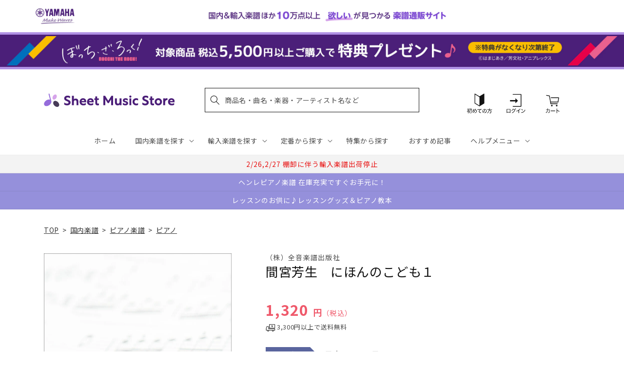

--- FILE ---
content_type: application/javascript; charset=utf-8
request_url: https://recommendations.loopclub.io/v2/storefront/template/?product_id=6895834267699&theme_id=124802433075&page=sheetmusic.jp.yamaha.com%2Fproducts%2F4511005007094&r_type=product&r_id=6895834267699&page_type=product_page&currency=JPY&shop=yamahasms.myshopify.com&user_id=1769137475-45f423e7-7c33-4bc9-a598-75b381377a9a&locale=ja&screen=desktop&qs=%7B%7D&client_id=76373c1b-4bf9-487d-ba6f-30ba9ef6087a&cbt=true&cbs=true&market=2150793267&callback=jsonp_callback_13789
body_size: 7927
content:
jsonp_callback_13789({"visit_id":"1769137480-ecb7ba53-f034-4c58-bb0d-4770b707ed97","widgets":[{"id":218812,"page_id":129788,"widget_serve_id":"830da17d-d6f9-48fa-9365-9d06d31cefe8","type":"similar_products","max_content":20,"min_content":1,"enabled":true,"location":"shopify-section-product-recommendations","title":"この商品に関連する商品","css":"/* ここから、追加CSS */li.rktheme-carousel-slide.glide__slide{    text-size-adjust: 100%;    -webkit-text-size-adjust: 100%;}.rktheme-carousel-arrows button {    display: block !important;}.rktheme-product-title {    margin-top: 0.5rem;    margin-bottom: 1.3rem;    font-weight: 400;    width: 100%;}a.rktheme-product-title {    text-decoration: none;    overflow: hidden;    display: -webkit-box;    -webkit-box-orient: vertical;    -webkit-line-clamp: 3;}a:hover.rktheme-product-title {    text-decoration: none;}a:hover.rktheme-bundle-product-title {    text-decoration: none;   opacity: 0.6 ;}.rktheme-product-price-wrap {    margin-bottom: 10px;    font-weight: 500;    width: 100%;    white-space: nowrap;}.rktheme-product-details {  position: relative;}.rktheme-product-title:after {  content: \"\";  position: absolute;  top: 0;  right: 0;  bottom: 0;  left: 0;  width: 100%;  height: 100%;  z-index: 1;}.rktheme-bundle-add-to-cart {    width: 100%;    color: #fff;    border: none;    border-radius: 0;     padding: 0.25em 3.0em!important;    font-weight: 400;    font-size: 0.95em!important;    line-height: 2.5em!important;    transition: opacity .15s ease-in-out;    opacity: 0.96;}.rktheme-bundle-product-title[data-current-product=true] {    font-weight: 400;    color: #121212;    text-decoration: none;    pointer-events: none;}.rktheme-bundle-product-title {    width: auto;    text-decoration: none;    background-color: transparent;    color: #121212;    -ms-flex-negative: 0;    flex-shrink: 0;    max-width: 720px;    white-space: nowrap;    text-overflow: ellipsis;    overflow: hidden;    line-height: 1.4!important;}.rktheme-bundle-total-price-amounts {    font-weight: 400;    font-size: 1.7rem;}.rktheme-bundle-total-price-info {    margin-bottom: 10px;}/* ここまで、追加CSS */[data-rk-widget-id='218812'] .rktheme-addtocart-select-arrow::after {    border-top-color: #fff;  }  [data-rk-widget-id='218812'] .rktheme-bundle-add-to-cart {    background-color: var(--add-cart-button-color);    color: #fff;  }  [data-rk-widget-id='218812'] .rktheme-bundle-add-to-cart:hover {    background-color: var(--add-cart-button-color);  }  [data-rk-widget-id='218812'] .rktheme-bundle-total-price-amounts {    color: #121212;  }  [data-rk-widget-id='218812'] .rktheme-bundle-product-item-prices {    color: #121212;  }  [data-rk-widget-id='218812'] .rktheme-widget-title {    font-size: 24px;  }  [data-rk-widget-id='218812'] .rktheme-bundle-title {    font-size: 24px;  }        [data-rk-widget-id='218812'] .rktheme-product-image {    object-fit: contain;  }          [data-rk-widget-id='218812'] .rktheme-widget-title {    text-align:left;  }                  [data-rk-widget-id='218812'] .rktheme-widget-container[data-ui-mode=desktop] .rktheme-bundle-image,  [data-rk-widget-id='218812'] .rktheme-widget-container[data-ui-mode=mobile] .rktheme-bundle-image {    position: absolute;    top: 0;    left: 0;    right: 0;    bottom: 0;    height: 100%;    width: 100%;    max-height: unset;            object-fit: contain      }        /* 課題3 追加CSS */  .glide__slide {    border: 1px solid #eee;    padding: 1rem 1rem 1.2rem;  }  .rktheme-product-image-wrap {    margin: 0 2rem 1rem;  }  .rktheme-carousel-arrow {    cursor: pointer;    width: 3.2rem !important;    height: 5.4rem !important;    padding: 0 !important;    display: grid;    place-items: center;    top: 45% !important;    transform: translateY(-50%);  }  .rktheme-carousel-arrow svg {    width: 1rem !important;    height: 1rem !important;  }  .rktheme-carousel-arrow.glide__arrow--left[data-style=rectangle] {    border-radius: 0 5px 5px 0;  }  .rktheme-carousel-arrow.glide__arrow--right[data-style=rectangle] {    border-radius: 5px 0 0 5px;  }  .rktheme-product-image-wrap {    padding-top: 120% !important;  }  .rktheme-product-title {    margin-bottom: 4px;  }  .rktheme-product-card:hover .rktheme-product-image--primary {    opacity: 0.7 ;  }  .rktheme-product-image-wrap:hover .rktheme-product-image--primary {    opacity: 0.7 ;  }  .rktheme-product-vendor {    letter-spacing: 0.03em;  }@media screen and (max-width: 749px) {  h3.rktheme-widget-title {    font-size: 20px !important;}  .rktheme-carousel-arrow {    display: none !important;    font-size: 15px;  }  .rktheme-product-card:hover .rktheme-product-image--primary{    opacity: 1;  }  .rktheme-product-image-wrap:hover .rktheme-product-image--primary {    opacity: 1;  }  a:hover.rktheme-product-title{    opacity: 1;  }  a:hover.rktheme-product-title {    text-decoration: none;  }  a:hover.rktheme-bundle-product-title {    text-decoration: none;  }  .rktheme-product-card:hover .rktheme-product-image--primary {    transform: none;  }  .rktheme-product-image-wrap[data-hover-mode=zoom]:hover .rktheme-product-image--primary {    transform: none;  }    .glide__slide {    border: 1px solid #eee;    padding: 1rem;  }}","layout":"carousel","cart_button_text":"Add to Cart","page_type":"product_page","desktop_per_view":4,"mobile_per_view":2,"carousel_control":"arrow","position_enabled":true,"position":2,"enable_cart_button":false,"cart_button_template":null,"extra":{},"enable_popup":false,"popup_config":{},"show_discount_label":false,"allow_out_of_stock":true,"tablet_per_view":3,"discount_config":{"enabled":null,"type":null,"value":null,"widget_message":null,"cart_message":null,"version":1,"apply_discount_only_to_rec":false},"cart_properties":{},"template":"<section class='rktheme-widget-container' data-layout='carousel'>    <h3 class='rktheme-widget-title'><span>この商品に関連する商品</span></h3>    <div class='rktheme-carousel-wrap'>      <div class='rktheme-carousel-container glide'>        <div class=\"rktheme-carousel-track glide__track\" data-glide-el=\"track\">          <ul class=\"rktheme-carousel-slides glide__slides\">                                                                                                                <li class='rktheme-carousel-slide glide__slide'>                  <div class='rktheme-product-card rktheme-grid-product' data-rk-product-id='7303929430067'>                    <a href='/products/4533248070475' class='rktheme-product-image-wrap' data-rk-track-type='clicked' data-rk-track-prevent-default='true'>                        <img class='rktheme-product-image  rktheme-product-image--primary' loading=\"lazy\" data-sizes=\"auto\" src=\"https://cdn.shopify.com/s/files/1/0553/1566/0851/files/4533248070475_984c2f7d-730b-402d-b7b1-64e36a1fde8d_600x.jpg?v=1737363550\" data-src=\"https://cdn.shopify.com/s/files/1/0553/1566/0851/files/4533248070475_984c2f7d-730b-402d-b7b1-64e36a1fde8d_600x.jpg?v=1737363550\" data-srcset=\"https://cdn.shopify.com/s/files/1/0553/1566/0851/files/4533248070475_984c2f7d-730b-402d-b7b1-64e36a1fde8d_180x.jpg?v=1737363550 180w 264h, https://cdn.shopify.com/s/files/1/0553/1566/0851/files/4533248070475_984c2f7d-730b-402d-b7b1-64e36a1fde8d.jpg?v=1737363550 340w 500h\" alt='ＬＰＳ５５３　ピアノソロ　ＢＬＵＥ　ＢＩＲＤ／浜崎あゆみ' />                      <div class='rktheme-discount-label' data-compare-price=\"None\" data-price=\"550.0\" data-label=\"{percent} off\"></div>                      <div class='rktheme-added-to-cart-tooltip'>Added to cart!</div>                    </a>                    <div class='rktheme-product-details'>                      <a class='rktheme-product-title' href='/products/4533248070475' data-rk-track-type='clicked' data-rk-track-prevent-default='true'>                          ＬＰＳ５５３　ピアノソロ　ＢＬＵＥ　ＢＩＲＤ／浜崎あゆみ                      </a>                        <div class='rktheme-product-vendor rktheme-product-vendor--above-title'>（株）フェアリーオンデマンド</div>                        <div class='rktheme-product-vendor rktheme-product-vendor--below-title'>（株）フェアリーオンデマンド</div>                      <div class='rktheme-product-price-wrap' data-compare-price='False'>                          <span class='rktheme-product-price rktheme-product-price--original'>                            <span class='money'>550 円（税込）</span>                          </span>                      </div>                      <div class='rktheme-addtocart-container'>                          <button type='button' class='rktheme-addtocart-button' data-rk-variant-id='42344088895539'>カートに入れる</button>                      </div>                    </div>                  </div>              </li>                                                                                                                <li class='rktheme-carousel-slide glide__slide'>                  <div class='rktheme-product-card rktheme-grid-product' data-rk-product-id='6894946779187'>                    <a href='/products/4524518008618' class='rktheme-product-image-wrap' data-rk-track-type='clicked' data-rk-track-prevent-default='true'>                        <img class='rktheme-product-image  rktheme-product-image--primary' loading=\"lazy\" data-sizes=\"auto\" src=\"https://cdn.shopify.com/s/files/1/0553/1566/0851/products/4524518008618_600x.jpg?v=1677581647\" data-src=\"https://cdn.shopify.com/s/files/1/0553/1566/0851/products/4524518008618_600x.jpg?v=1677581647\" data-srcset=\"https://cdn.shopify.com/s/files/1/0553/1566/0851/products/4524518008618_180x.jpg?v=1677581647 180w 241h, https://cdn.shopify.com/s/files/1/0553/1566/0851/products/4524518008618.jpg?v=1677581647 261w 350h\" alt='クーラウ・ピアノ　ソナタ曲集　１' />                      <div class='rktheme-discount-label' data-compare-price=\"None\" data-price=\"3300.0\" data-label=\"{percent} off\"></div>                      <div class='rktheme-added-to-cart-tooltip'>Added to cart!</div>                    </a>                    <div class='rktheme-product-details'>                      <a class='rktheme-product-title' href='/products/4524518008618' data-rk-track-type='clicked' data-rk-track-prevent-default='true'>                          クーラウ・ピアノ　ソナタ曲集　１                      </a>                        <div class='rktheme-product-vendor rktheme-product-vendor--above-title'>ハンナ（ショパン）</div>                        <div class='rktheme-product-vendor rktheme-product-vendor--below-title'>ハンナ（ショパン）</div>                      <div class='rktheme-product-price-wrap' data-compare-price='False'>                          <span class='rktheme-product-price rktheme-product-price--original'>                            <span class='money'>3,300 円（税込）</span>                          </span>                      </div>                      <div class='rktheme-addtocart-container'>                          <button type='button' class='rktheme-addtocart-button' data-rk-variant-id='41221691539507'>カートに入れる</button>                      </div>                    </div>                  </div>              </li>                                                                                                                <li class='rktheme-carousel-slide glide__slide'>                  <div class='rktheme-product-card rktheme-grid-product' data-rk-product-id='6905387221043'>                    <a href='/products/4511005073280' class='rktheme-product-image-wrap' data-rk-track-type='clicked' data-rk-track-prevent-default='true'>                        <img class='rktheme-product-image  rktheme-product-image--primary' loading=\"lazy\" data-sizes=\"auto\" src=\"https://cdn.shopify.com/s/files/1/0553/1566/0851/products/9784119112144_600x.jpg?v=1681216073\" data-src=\"https://cdn.shopify.com/s/files/1/0553/1566/0851/products/9784119112144_600x.jpg?v=1681216073\" data-srcset=\"https://cdn.shopify.com/s/files/1/0553/1566/0851/products/9784119112144_180x.jpg?v=1681216073 180w 238h, https://cdn.shopify.com/s/files/1/0553/1566/0851/products/9784119112144.jpg?v=1681216073 230w 305h\" alt='全音ピアノピース２１４　アンネンポルカ／シュトラウス' />                      <div class='rktheme-discount-label' data-compare-price=\"None\" data-price=\"550.0\" data-label=\"{percent} off\"></div>                      <div class='rktheme-added-to-cart-tooltip'>Added to cart!</div>                    </a>                    <div class='rktheme-product-details'>                      <a class='rktheme-product-title' href='/products/4511005073280' data-rk-track-type='clicked' data-rk-track-prevent-default='true'>                          全音ピアノピース２１４　アンネンポルカ／シュトラウス                      </a>                        <div class='rktheme-product-vendor rktheme-product-vendor--above-title'>（株）全音楽譜出版社</div>                        <div class='rktheme-product-vendor rktheme-product-vendor--below-title'>（株）全音楽譜出版社</div>                      <div class='rktheme-product-price-wrap' data-compare-price='False'>                          <span class='rktheme-product-price rktheme-product-price--original'>                            <span class='money'>550 円（税込）</span>                          </span>                      </div>                      <div class='rktheme-addtocart-container'>                          <button type='button' class='rktheme-addtocart-button' data-rk-variant-id='41254723715123'>カートに入れる</button>                      </div>                    </div>                  </div>              </li>                                                                                                                <li class='rktheme-carousel-slide glide__slide'>                  <div class='rktheme-product-card rktheme-grid-product' data-rk-product-id='6905383977011'>                    <a href='/products/4511005065513' class='rktheme-product-image-wrap' data-rk-track-type='clicked' data-rk-track-prevent-default='true'>                        <img class='rktheme-product-image  rktheme-product-image--primary' loading=\"lazy\" data-sizes=\"auto\" src=\"https://cdn.shopify.com/s/files/1/0553/1566/0851/products/4511005065513_600x.jpg?v=1681216061\" data-src=\"https://cdn.shopify.com/s/files/1/0553/1566/0851/products/4511005065513_600x.jpg?v=1681216061\" data-srcset=\"https://cdn.shopify.com/s/files/1/0553/1566/0851/products/4511005065513.jpg?v=1681216061 150w 200h\" alt='全音ピアノピース１２２　プレリュード／ショパン' />                      <div class='rktheme-discount-label' data-compare-price=\"None\" data-price=\"550.0\" data-label=\"{percent} off\"></div>                      <div class='rktheme-added-to-cart-tooltip'>Added to cart!</div>                    </a>                    <div class='rktheme-product-details'>                      <a class='rktheme-product-title' href='/products/4511005065513' data-rk-track-type='clicked' data-rk-track-prevent-default='true'>                          全音ピアノピース１２２　プレリュード／ショパン                      </a>                        <div class='rktheme-product-vendor rktheme-product-vendor--above-title'>（株）全音楽譜出版社</div>                        <div class='rktheme-product-vendor rktheme-product-vendor--below-title'>（株）全音楽譜出版社</div>                      <div class='rktheme-product-price-wrap' data-compare-price='False'>                          <span class='rktheme-product-price rktheme-product-price--original'>                            <span class='money'>550 円（税込）</span>                          </span>                      </div>                      <div class='rktheme-addtocart-container'>                          <button type='button' class='rktheme-addtocart-button' data-rk-variant-id='41254720438323'>カートに入れる</button>                      </div>                    </div>                  </div>              </li>                                                                                                                <li class='rktheme-carousel-slide glide__slide'>                  <div class='rktheme-product-card rktheme-grid-product' data-rk-product-id='7303991459891'>                    <a href='/products/4533248098325' class='rktheme-product-image-wrap' data-rk-track-type='clicked' data-rk-track-prevent-default='true'>                        <img class='rktheme-product-image  rktheme-product-image--primary' loading=\"lazy\" data-sizes=\"auto\" src=\"https://cdn.shopify.com/s/files/1/0553/1566/0851/files/no_image_240131_89fb7736-3371-4c79-bdf8-656ec1ba1d4e_600x.jpg?v=1723524322\" data-src=\"https://cdn.shopify.com/s/files/1/0553/1566/0851/files/no_image_240131_89fb7736-3371-4c79-bdf8-656ec1ba1d4e_600x.jpg?v=1723524322\" data-srcset=\"https://cdn.shopify.com/s/files/1/0553/1566/0851/files/no_image_240131_89fb7736-3371-4c79-bdf8-656ec1ba1d4e_180x.jpg?v=1723524322 180w 236h, https://cdn.shopify.com/s/files/1/0553/1566/0851/files/no_image_240131_89fb7736-3371-4c79-bdf8-656ec1ba1d4e_360x.jpg?v=1723524322 360w 473h, https://cdn.shopify.com/s/files/1/0553/1566/0851/files/no_image_240131_89fb7736-3371-4c79-bdf8-656ec1ba1d4e_540x.jpg?v=1723524322 540w 710h, https://cdn.shopify.com/s/files/1/0553/1566/0851/files/no_image_240131_89fb7736-3371-4c79-bdf8-656ec1ba1d4e_720x.jpg?v=1723524322 720w 947h, https://cdn.shopify.com/s/files/1/0553/1566/0851/files/no_image_240131_89fb7736-3371-4c79-bdf8-656ec1ba1d4e_900x.jpg?v=1723524322 900w 1184h, https://cdn.shopify.com/s/files/1/0553/1566/0851/files/no_image_240131_89fb7736-3371-4c79-bdf8-656ec1ba1d4e.jpg?v=1723524322 912w 1200h\" alt='ＬＬＰＳ０７６４　ピアノソロ　ＰＨＯＥＮＩＸ／ＫＡＴ－ＴＵＮ' />                      <div class='rktheme-discount-label' data-compare-price=\"None\" data-price=\"660.0\" data-label=\"{percent} off\"></div>                      <div class='rktheme-added-to-cart-tooltip'>Added to cart!</div>                    </a>                    <div class='rktheme-product-details'>                      <a class='rktheme-product-title' href='/products/4533248098325' data-rk-track-type='clicked' data-rk-track-prevent-default='true'>                          ＬＬＰＳ０７６４　ピアノソロ　ＰＨＯＥＮＩＸ／ＫＡＴ－ＴＵＮ                      </a>                        <div class='rktheme-product-vendor rktheme-product-vendor--above-title'>（株）フェアリーオンデマンド</div>                        <div class='rktheme-product-vendor rktheme-product-vendor--below-title'>（株）フェアリーオンデマンド</div>                      <div class='rktheme-product-price-wrap' data-compare-price='False'>                          <span class='rktheme-product-price rktheme-product-price--original'>                            <span class='money'>660 円（税込）</span>                          </span>                      </div>                      <div class='rktheme-addtocart-container'>                          <button type='button' class='rktheme-addtocart-button' data-rk-variant-id='42344151515187'>カートに入れる</button>                      </div>                    </div>                  </div>              </li>                                                                                                                <li class='rktheme-carousel-slide glide__slide'>                  <div class='rktheme-product-card rktheme-grid-product' data-rk-product-id='7304085078067'>                    <a href='/products/4533248129371' class='rktheme-product-image-wrap' data-rk-track-type='clicked' data-rk-track-prevent-default='true'>                        <img class='rktheme-product-image  rktheme-product-image--primary' loading=\"lazy\" data-sizes=\"auto\" src=\"https://cdn.shopify.com/s/files/1/0553/1566/0851/files/4533248129371_290fc8a1-a394-4ea0-a215-f51fbf328ddc_600x.jpg?v=1737363716\" data-src=\"https://cdn.shopify.com/s/files/1/0553/1566/0851/files/4533248129371_290fc8a1-a394-4ea0-a215-f51fbf328ddc_600x.jpg?v=1737363716\" data-srcset=\"https://cdn.shopify.com/s/files/1/0553/1566/0851/files/4533248129371_290fc8a1-a394-4ea0-a215-f51fbf328ddc_180x.jpg?v=1737363716 180w 255h, https://cdn.shopify.com/s/files/1/0553/1566/0851/files/4533248129371_290fc8a1-a394-4ea0-a215-f51fbf328ddc.jpg?v=1737363716 352w 500h\" alt='ＬＣＳ３０５　ピアノソロ　勿忘（ピアノソロ・初級）／Ａｗｅｓｏｍｅ　Ｃｉｔｙ　Ｃｌｕｂ' />                      <div class='rktheme-discount-label' data-compare-price=\"None\" data-price=\"660.0\" data-label=\"{percent} off\"></div>                      <div class='rktheme-added-to-cart-tooltip'>Added to cart!</div>                    </a>                    <div class='rktheme-product-details'>                      <a class='rktheme-product-title' href='/products/4533248129371' data-rk-track-type='clicked' data-rk-track-prevent-default='true'>                          ＬＣＳ３０５　ピアノソロ　勿忘（ピアノソロ・初級）／Ａｗｅｓｏｍｅ　Ｃｉｔｙ　Ｃｌｕｂ                      </a>                        <div class='rktheme-product-vendor rktheme-product-vendor--above-title'>（株）フェアリーオンデマンド</div>                        <div class='rktheme-product-vendor rktheme-product-vendor--below-title'>（株）フェアリーオンデマンド</div>                      <div class='rktheme-product-price-wrap' data-compare-price='False'>                          <span class='rktheme-product-price rktheme-product-price--original'>                            <span class='money'>660 円（税込）</span>                          </span>                      </div>                      <div class='rktheme-addtocart-container'>                          <button type='button' class='rktheme-addtocart-button' data-rk-variant-id='42344249884723'>カートに入れる</button>                      </div>                    </div>                  </div>              </li>                                                                                                                <li class='rktheme-carousel-slide glide__slide'>                  <div class='rktheme-product-card rktheme-grid-product' data-rk-product-id='7303978844211'>                    <a href='/products/4533248079621' class='rktheme-product-image-wrap' data-rk-track-type='clicked' data-rk-track-prevent-default='true'>                        <img class='rktheme-product-image  rktheme-product-image--primary' loading=\"lazy\" data-sizes=\"auto\" src=\"https://cdn.shopify.com/s/files/1/0553/1566/0851/files/no_image_240131_42e08a8a-d1fe-4898-9bea-884979615589_600x.jpg?v=1723524300\" data-src=\"https://cdn.shopify.com/s/files/1/0553/1566/0851/files/no_image_240131_42e08a8a-d1fe-4898-9bea-884979615589_600x.jpg?v=1723524300\" data-srcset=\"https://cdn.shopify.com/s/files/1/0553/1566/0851/files/no_image_240131_42e08a8a-d1fe-4898-9bea-884979615589_180x.jpg?v=1723524300 180w 236h, https://cdn.shopify.com/s/files/1/0553/1566/0851/files/no_image_240131_42e08a8a-d1fe-4898-9bea-884979615589_360x.jpg?v=1723524300 360w 473h, https://cdn.shopify.com/s/files/1/0553/1566/0851/files/no_image_240131_42e08a8a-d1fe-4898-9bea-884979615589_540x.jpg?v=1723524300 540w 710h, https://cdn.shopify.com/s/files/1/0553/1566/0851/files/no_image_240131_42e08a8a-d1fe-4898-9bea-884979615589_720x.jpg?v=1723524300 720w 947h, https://cdn.shopify.com/s/files/1/0553/1566/0851/files/no_image_240131_42e08a8a-d1fe-4898-9bea-884979615589_900x.jpg?v=1723524300 900w 1184h, https://cdn.shopify.com/s/files/1/0553/1566/0851/files/no_image_240131_42e08a8a-d1fe-4898-9bea-884979615589.jpg?v=1723524300 912w 1200h\" alt='ＬＰＶ７４５　ピアノ＆ヴォーカル　Ｄｅａｒ・・・／西野カナ' />                      <div class='rktheme-discount-label' data-compare-price=\"None\" data-price=\"550.0\" data-label=\"{percent} off\"></div>                      <div class='rktheme-added-to-cart-tooltip'>Added to cart!</div>                    </a>                    <div class='rktheme-product-details'>                      <a class='rktheme-product-title' href='/products/4533248079621' data-rk-track-type='clicked' data-rk-track-prevent-default='true'>                          ＬＰＶ７４５　ピアノ＆ヴォーカル　Ｄｅａｒ・・・／西野カナ                      </a>                        <div class='rktheme-product-vendor rktheme-product-vendor--above-title'>（株）フェアリーオンデマンド</div>                        <div class='rktheme-product-vendor rktheme-product-vendor--below-title'>（株）フェアリーオンデマンド</div>                      <div class='rktheme-product-price-wrap' data-compare-price='False'>                          <span class='rktheme-product-price rktheme-product-price--original'>                            <span class='money'>550 円（税込）</span>                          </span>                      </div>                      <div class='rktheme-addtocart-container'>                          <button type='button' class='rktheme-addtocart-button' data-rk-variant-id='42344138539059'>カートに入れる</button>                      </div>                    </div>                  </div>              </li>                                                                                                                <li class='rktheme-carousel-slide glide__slide'>                  <div class='rktheme-product-card rktheme-grid-product' data-rk-product-id='6895713484851'>                    <a href='/products/4997938040719' class='rktheme-product-image-wrap' data-rk-track-type='clicked' data-rk-track-prevent-default='true'>                        <img class='rktheme-product-image  rktheme-product-image--primary' loading=\"lazy\" data-sizes=\"auto\" src=\"https://cdn.shopify.com/s/files/1/0553/1566/0851/products/4997938040719_600x.jpg?v=1677576585\" data-src=\"https://cdn.shopify.com/s/files/1/0553/1566/0851/products/4997938040719_600x.jpg?v=1677576585\" data-srcset=\"https://cdn.shopify.com/s/files/1/0553/1566/0851/products/4997938040719_180x.jpg?v=1677576585 180w 246h, https://cdn.shopify.com/s/files/1/0553/1566/0851/products/4997938040719_360x.jpg?v=1677576585 360w 492h, https://cdn.shopify.com/s/files/1/0553/1566/0851/products/4997938040719.jpg?v=1677576585 439w 600h\" alt='ピアノ・ソロ　ＢＥ：ＦＩＲＳＴ「Ｓｈｉｎｉｎｇ　Ｏｎｅ」／「Ｇｉｆｔｅｄ．」' />                      <div class='rktheme-discount-label' data-compare-price=\"None\" data-price=\"1980.0\" data-label=\"{percent} off\"></div>                      <div class='rktheme-added-to-cart-tooltip'>Added to cart!</div>                    </a>                    <div class='rktheme-product-details'>                      <a class='rktheme-product-title' href='/products/4997938040719' data-rk-track-type='clicked' data-rk-track-prevent-default='true'>                          ピアノ・ソロ　ＢＥ：ＦＩＲＳＴ「Ｓｈｉｎｉｎｇ　Ｏｎｅ」／「Ｇｉｆｔｅｄ．」                      </a>                        <div class='rktheme-product-vendor rktheme-product-vendor--above-title'>㈱シンコーミュージックエンタテイメント</div>                        <div class='rktheme-product-vendor rktheme-product-vendor--below-title'>㈱シンコーミュージックエンタテイメント</div>                      <div class='rktheme-product-price-wrap' data-compare-price='False'>                          <span class='rktheme-product-price rktheme-product-price--original'>                            <span class='money'>1,980 円（税込）</span>                          </span>                      </div>                      <div class='rktheme-addtocart-container'>                          <button type='button' class='rktheme-addtocart-button' data-rk-variant-id='41222522306611'>カートに入れる</button>                      </div>                    </div>                  </div>              </li>                                                                                                                <li class='rktheme-carousel-slide glide__slide'>                  <div class='rktheme-product-card rktheme-grid-product' data-rk-product-id='7303932313651'>                    <a href='/products/4533248067895' class='rktheme-product-image-wrap' data-rk-track-type='clicked' data-rk-track-prevent-default='true'>                        <img class='rktheme-product-image  rktheme-product-image--primary' loading=\"lazy\" data-sizes=\"auto\" src=\"https://cdn.shopify.com/s/files/1/0553/1566/0851/files/4533248067895_a2616f29-e333-4cdc-a27a-62728a4202fd_600x.jpg?v=1737363549\" data-src=\"https://cdn.shopify.com/s/files/1/0553/1566/0851/files/4533248067895_a2616f29-e333-4cdc-a27a-62728a4202fd_600x.jpg?v=1737363549\" data-srcset=\"https://cdn.shopify.com/s/files/1/0553/1566/0851/files/4533248067895_a2616f29-e333-4cdc-a27a-62728a4202fd_180x.jpg?v=1737363549 180w 264h, https://cdn.shopify.com/s/files/1/0553/1566/0851/files/4533248067895_a2616f29-e333-4cdc-a27a-62728a4202fd.jpg?v=1737363549 340w 500h\" alt='ＬＰＶ３１０　ピアノ＆ヴォーカル　ｔｏｏ　ｌａｔｅ／浜崎あゆみ' />                      <div class='rktheme-discount-label' data-compare-price=\"None\" data-price=\"550.0\" data-label=\"{percent} off\"></div>                      <div class='rktheme-added-to-cart-tooltip'>Added to cart!</div>                    </a>                    <div class='rktheme-product-details'>                      <a class='rktheme-product-title' href='/products/4533248067895' data-rk-track-type='clicked' data-rk-track-prevent-default='true'>                          ＬＰＶ３１０　ピアノ＆ヴォーカル　ｔｏｏ　ｌａｔｅ／浜崎あゆみ                      </a>                        <div class='rktheme-product-vendor rktheme-product-vendor--above-title'>（株）フェアリーオンデマンド</div>                        <div class='rktheme-product-vendor rktheme-product-vendor--below-title'>（株）フェアリーオンデマンド</div>                      <div class='rktheme-product-price-wrap' data-compare-price='False'>                          <span class='rktheme-product-price rktheme-product-price--original'>                            <span class='money'>550 円（税込）</span>                          </span>                      </div>                      <div class='rktheme-addtocart-container'>                          <button type='button' class='rktheme-addtocart-button' data-rk-variant-id='42344091779123'>カートに入れる</button>                      </div>                    </div>                  </div>              </li>                                                                                                                <li class='rktheme-carousel-slide glide__slide'>                  <div class='rktheme-product-card rktheme-grid-product' data-rk-product-id='6895622586419'>                    <a href='/products/4511005107992' class='rktheme-product-image-wrap' data-rk-track-type='clicked' data-rk-track-prevent-default='true'>                        <img class='rktheme-product-image  rktheme-product-image--primary' loading=\"lazy\" data-sizes=\"auto\" src=\"https://cdn.shopify.com/s/files/1/0553/1566/0851/products/4511005107992_600x.jpg?v=1677581271\" data-src=\"https://cdn.shopify.com/s/files/1/0553/1566/0851/products/4511005107992_600x.jpg?v=1677581271\" data-srcset=\"https://cdn.shopify.com/s/files/1/0553/1566/0851/products/4511005107992_180x.jpg?v=1677581271 180w 242h, https://cdn.shopify.com/s/files/1/0553/1566/0851/products/4511005107992_360x.jpg?v=1677581271 360w 485h, https://cdn.shopify.com/s/files/1/0553/1566/0851/products/4511005107992.jpg?v=1677581271 445w 600h\" alt='上園賢一　ピアノ小組曲　はじめての冒険' />                      <div class='rktheme-discount-label' data-compare-price=\"None\" data-price=\"1760.0\" data-label=\"{percent} off\"></div>                      <div class='rktheme-added-to-cart-tooltip'>Added to cart!</div>                    </a>                    <div class='rktheme-product-details'>                      <a class='rktheme-product-title' href='/products/4511005107992' data-rk-track-type='clicked' data-rk-track-prevent-default='true'>                          上園賢一　ピアノ小組曲　はじめての冒険                      </a>                        <div class='rktheme-product-vendor rktheme-product-vendor--above-title'>（株）全音楽譜出版社</div>                        <div class='rktheme-product-vendor rktheme-product-vendor--below-title'>（株）全音楽譜出版社</div>                      <div class='rktheme-product-price-wrap' data-compare-price='False'>                          <span class='rktheme-product-price rktheme-product-price--original'>                            <span class='money'>1,760 円（税込）</span>                          </span>                      </div>                      <div class='rktheme-addtocart-container'>                          <button type='button' class='rktheme-addtocart-button' data-rk-variant-id='41222425477171'>カートに入れる</button>                      </div>                    </div>                  </div>              </li>                                                                                                                <li class='rktheme-carousel-slide glide__slide'>                  <div class='rktheme-product-card rktheme-grid-product' data-rk-product-id='6905444270131'>                    <a href='/products/4962864909799' class='rktheme-product-image-wrap' data-rk-track-type='clicked' data-rk-track-prevent-default='true'>                        <img class='rktheme-product-image  rktheme-product-image--primary' loading=\"lazy\" data-sizes=\"auto\" src=\"https://cdn.shopify.com/s/files/1/0553/1566/0851/products/4962864909799_600x.gif?v=1681216250\" data-src=\"https://cdn.shopify.com/s/files/1/0553/1566/0851/products/4962864909799_600x.gif?v=1681216250\" data-srcset=\"https://cdn.shopify.com/s/files/1/0553/1566/0851/products/4962864909799.gif?v=1681216250 173w 200h\" alt='ミニピアノで弾ける　たのしいどうよう' />                      <div class='rktheme-discount-label' data-compare-price=\"None\" data-price=\"990.0\" data-label=\"{percent} off\"></div>                      <div class='rktheme-added-to-cart-tooltip'>Added to cart!</div>                    </a>                    <div class='rktheme-product-details'>                      <a class='rktheme-product-title' href='/products/4962864909799' data-rk-track-type='clicked' data-rk-track-prevent-default='true'>                          ミニピアノで弾ける　たのしいどうよう                      </a>                        <div class='rktheme-product-vendor rktheme-product-vendor--above-title'>カワイ出版</div>                        <div class='rktheme-product-vendor rktheme-product-vendor--below-title'>カワイ出版</div>                      <div class='rktheme-product-price-wrap' data-compare-price='False'>                          <span class='rktheme-product-price rktheme-product-price--original'>                            <span class='money'>990 円（税込）</span>                          </span>                      </div>                      <div class='rktheme-addtocart-container'>                          <button type='button' class='rktheme-addtocart-button' data-rk-variant-id='41254781517875'>カートに入れる</button>                      </div>                    </div>                  </div>              </li>                                                                                                                <li class='rktheme-carousel-slide glide__slide'>                  <div class='rktheme-product-card rktheme-grid-product' data-rk-product-id='7303992082483'>                    <a href='/products/4533248099544' class='rktheme-product-image-wrap' data-rk-track-type='clicked' data-rk-track-prevent-default='true'>                        <img class='rktheme-product-image  rktheme-product-image--primary' loading=\"lazy\" data-sizes=\"auto\" src=\"https://cdn.shopify.com/s/files/1/0553/1566/0851/files/no_image_240131_efa02f7d-e993-4549-b575-22cc34e162c2_600x.jpg?v=1723524331\" data-src=\"https://cdn.shopify.com/s/files/1/0553/1566/0851/files/no_image_240131_efa02f7d-e993-4549-b575-22cc34e162c2_600x.jpg?v=1723524331\" data-srcset=\"https://cdn.shopify.com/s/files/1/0553/1566/0851/files/no_image_240131_efa02f7d-e993-4549-b575-22cc34e162c2_180x.jpg?v=1723524331 180w 236h, https://cdn.shopify.com/s/files/1/0553/1566/0851/files/no_image_240131_efa02f7d-e993-4549-b575-22cc34e162c2_360x.jpg?v=1723524331 360w 473h, https://cdn.shopify.com/s/files/1/0553/1566/0851/files/no_image_240131_efa02f7d-e993-4549-b575-22cc34e162c2_540x.jpg?v=1723524331 540w 710h, https://cdn.shopify.com/s/files/1/0553/1566/0851/files/no_image_240131_efa02f7d-e993-4549-b575-22cc34e162c2_720x.jpg?v=1723524331 720w 947h, https://cdn.shopify.com/s/files/1/0553/1566/0851/files/no_image_240131_efa02f7d-e993-4549-b575-22cc34e162c2_900x.jpg?v=1723524331 900w 1184h, https://cdn.shopify.com/s/files/1/0553/1566/0851/files/no_image_240131_efa02f7d-e993-4549-b575-22cc34e162c2.jpg?v=1723524331 912w 1200h\" alt='ＬＬＰＳ０８０５　ピアノソロ　表裏一体／ゆず' />                      <div class='rktheme-discount-label' data-compare-price=\"None\" data-price=\"660.0\" data-label=\"{percent} off\"></div>                      <div class='rktheme-added-to-cart-tooltip'>Added to cart!</div>                    </a>                    <div class='rktheme-product-details'>                      <a class='rktheme-product-title' href='/products/4533248099544' data-rk-track-type='clicked' data-rk-track-prevent-default='true'>                          ＬＬＰＳ０８０５　ピアノソロ　表裏一体／ゆず                      </a>                        <div class='rktheme-product-vendor rktheme-product-vendor--above-title'>（株）フェアリーオンデマンド</div>                        <div class='rktheme-product-vendor rktheme-product-vendor--below-title'>（株）フェアリーオンデマンド</div>                      <div class='rktheme-product-price-wrap' data-compare-price='False'>                          <span class='rktheme-product-price rktheme-product-price--original'>                            <span class='money'>660 円（税込）</span>                          </span>                      </div>                      <div class='rktheme-addtocart-container'>                          <button type='button' class='rktheme-addtocart-button' data-rk-variant-id='42344152105011'>カートに入れる</button>                      </div>                    </div>                  </div>              </li>                                                                                                                <li class='rktheme-carousel-slide glide__slide'>                  <div class='rktheme-product-card rktheme-grid-product' data-rk-product-id='7303981203507'>                    <a href='/products/4533248080245' class='rktheme-product-image-wrap' data-rk-track-type='clicked' data-rk-track-prevent-default='true'>                        <img class='rktheme-product-image  rktheme-product-image--primary' loading=\"lazy\" data-sizes=\"auto\" src=\"https://cdn.shopify.com/s/files/1/0553/1566/0851/files/no_image_240131_b87ab8af-fea9-454e-8489-fb94c577f06d_600x.jpg?v=1723524309\" data-src=\"https://cdn.shopify.com/s/files/1/0553/1566/0851/files/no_image_240131_b87ab8af-fea9-454e-8489-fb94c577f06d_600x.jpg?v=1723524309\" data-srcset=\"https://cdn.shopify.com/s/files/1/0553/1566/0851/files/no_image_240131_b87ab8af-fea9-454e-8489-fb94c577f06d_180x.jpg?v=1723524309 180w 236h, https://cdn.shopify.com/s/files/1/0553/1566/0851/files/no_image_240131_b87ab8af-fea9-454e-8489-fb94c577f06d_360x.jpg?v=1723524309 360w 473h, https://cdn.shopify.com/s/files/1/0553/1566/0851/files/no_image_240131_b87ab8af-fea9-454e-8489-fb94c577f06d_540x.jpg?v=1723524309 540w 710h, https://cdn.shopify.com/s/files/1/0553/1566/0851/files/no_image_240131_b87ab8af-fea9-454e-8489-fb94c577f06d_720x.jpg?v=1723524309 720w 947h, https://cdn.shopify.com/s/files/1/0553/1566/0851/files/no_image_240131_b87ab8af-fea9-454e-8489-fb94c577f06d_900x.jpg?v=1723524309 900w 1184h, https://cdn.shopify.com/s/files/1/0553/1566/0851/files/no_image_240131_b87ab8af-fea9-454e-8489-fb94c577f06d.jpg?v=1723524309 912w 1200h\" alt='ＬＰＳ７７５　ピアノソロ　龍馬伝／佐藤直紀' />                      <div class='rktheme-discount-label' data-compare-price=\"None\" data-price=\"550.0\" data-label=\"{percent} off\"></div>                      <div class='rktheme-added-to-cart-tooltip'>Added to cart!</div>                    </a>                    <div class='rktheme-product-details'>                      <a class='rktheme-product-title' href='/products/4533248080245' data-rk-track-type='clicked' data-rk-track-prevent-default='true'>                          ＬＰＳ７７５　ピアノソロ　龍馬伝／佐藤直紀                      </a>                        <div class='rktheme-product-vendor rktheme-product-vendor--above-title'>（株）フェアリーオンデマンド</div>                        <div class='rktheme-product-vendor rktheme-product-vendor--below-title'>（株）フェアリーオンデマンド</div>                      <div class='rktheme-product-price-wrap' data-compare-price='False'>                          <span class='rktheme-product-price rktheme-product-price--original'>                            <span class='money'>550 円（税込）</span>                          </span>                      </div>                      <div class='rktheme-addtocart-container'>                          <button type='button' class='rktheme-addtocart-button' data-rk-variant-id='42344140898355'>カートに入れる</button>                      </div>                    </div>                  </div>              </li>                                                                                                                <li class='rktheme-carousel-slide glide__slide'>                  <div class='rktheme-product-card rktheme-grid-product' data-rk-product-id='6894794440755'>                    <a href='/products/4511005073457' class='rktheme-product-image-wrap' data-rk-track-type='clicked' data-rk-track-prevent-default='true'>                        <img class='rktheme-product-image  rktheme-product-image--primary' loading=\"lazy\" data-sizes=\"auto\" src=\"https://cdn.shopify.com/s/files/1/0553/1566/0851/files/4511005073457_b70bdf34-6228-4c80-8bbb-49c88c73afea_600x.jpg?v=1733808389\" data-src=\"https://cdn.shopify.com/s/files/1/0553/1566/0851/files/4511005073457_b70bdf34-6228-4c80-8bbb-49c88c73afea_600x.jpg?v=1733808389\" data-srcset=\"https://cdn.shopify.com/s/files/1/0553/1566/0851/files/4511005073457_b70bdf34-6228-4c80-8bbb-49c88c73afea_180x.jpg?v=1733808389 180w 242h, https://cdn.shopify.com/s/files/1/0553/1566/0851/files/4511005073457_b70bdf34-6228-4c80-8bbb-49c88c73afea.jpg?v=1733808389 230w 310h\" alt='わたしはピアニスト２　バイエルからソナチネへ　ＣＤ付' />                      <div class='rktheme-discount-label' data-compare-price=\"None\" data-price=\"2420.0\" data-label=\"{percent} off\"></div>                      <div class='rktheme-added-to-cart-tooltip'>Added to cart!</div>                    </a>                    <div class='rktheme-product-details'>                      <a class='rktheme-product-title' href='/products/4511005073457' data-rk-track-type='clicked' data-rk-track-prevent-default='true'>                          わたしはピアニスト２　バイエルからソナチネへ　ＣＤ付                      </a>                        <div class='rktheme-product-vendor rktheme-product-vendor--above-title'>（株）全音楽譜出版社</div>                        <div class='rktheme-product-vendor rktheme-product-vendor--below-title'>（株）全音楽譜出版社</div>                      <div class='rktheme-product-price-wrap' data-compare-price='False'>                          <span class='rktheme-product-price rktheme-product-price--original'>                            <span class='money'>2,420 円（税込）</span>                          </span>                      </div>                      <div class='rktheme-addtocart-container'>                          <button type='button' class='rktheme-addtocart-button' data-rk-variant-id='41221531729971'>カートに入れる</button>                      </div>                    </div>                  </div>              </li>                                                                                                                <li class='rktheme-carousel-slide glide__slide'>                  <div class='rktheme-product-card rktheme-grid-product' data-rk-product-id='6894324056115'>                    <a href='/products/4511005112491' class='rktheme-product-image-wrap' data-rk-track-type='clicked' data-rk-track-prevent-default='true'>                        <img class='rktheme-product-image  rktheme-product-image--primary' loading=\"lazy\" data-sizes=\"auto\" src=\"https://cdn.shopify.com/s/files/1/0553/1566/0851/products/4511005112491_600x.jpg?v=1677581328\" data-src=\"https://cdn.shopify.com/s/files/1/0553/1566/0851/products/4511005112491_600x.jpg?v=1677581328\" data-srcset=\"https://cdn.shopify.com/s/files/1/0553/1566/0851/products/4511005112491_180x.jpg?v=1677581328 180w 246h, https://cdn.shopify.com/s/files/1/0553/1566/0851/products/4511005112491.jpg?v=1677581328 347w 475h\" alt='クラック　オクターブ奏法の練習曲' />                      <div class='rktheme-discount-label' data-compare-price=\"None\" data-price=\"1760.0\" data-label=\"{percent} off\"></div>                      <div class='rktheme-added-to-cart-tooltip'>Added to cart!</div>                    </a>                    <div class='rktheme-product-details'>                      <a class='rktheme-product-title' href='/products/4511005112491' data-rk-track-type='clicked' data-rk-track-prevent-default='true'>                          クラック　オクターブ奏法の練習曲                      </a>                        <div class='rktheme-product-vendor rktheme-product-vendor--above-title'>（株）全音楽譜出版社</div>                        <div class='rktheme-product-vendor rktheme-product-vendor--below-title'>（株）全音楽譜出版社</div>                      <div class='rktheme-product-price-wrap' data-compare-price='False'>                          <span class='rktheme-product-price rktheme-product-price--original'>                            <span class='money'>1,760 円（税込）</span>                          </span>                      </div>                      <div class='rktheme-addtocart-container'>                          <button type='button' class='rktheme-addtocart-button' data-rk-variant-id='41220511432755'>カートに入れる</button>                      </div>                    </div>                  </div>              </li>                                                                                                                <li class='rktheme-carousel-slide glide__slide'>                  <div class='rktheme-product-card rktheme-grid-product' data-rk-product-id='6905535922227'>                    <a href='/products/4533248033678' class='rktheme-product-image-wrap' data-rk-track-type='clicked' data-rk-track-prevent-default='true'>                        <img class='rktheme-product-image  rktheme-product-image--primary' loading=\"lazy\" data-sizes=\"auto\" src=\"https://cdn.shopify.com/s/files/1/0553/1566/0851/products/4533248033678_600x.jpg?v=1681216612\" data-src=\"https://cdn.shopify.com/s/files/1/0553/1566/0851/products/4533248033678_600x.jpg?v=1681216612\" data-srcset=\"https://cdn.shopify.com/s/files/1/0553/1566/0851/products/4533248033678_180x.jpg?v=1681216612 180w 257h, https://cdn.shopify.com/s/files/1/0553/1566/0851/products/4533248033678_360x.jpg?v=1681216612 360w 515h, https://cdn.shopify.com/s/files/1/0553/1566/0851/products/4533248033678.jpg?v=1681216612 419w 600h\" alt='ＰＰ１３２２　ピアノピース　涙のない世界／ＡＡＡ' />                      <div class='rktheme-discount-label' data-compare-price=\"None\" data-price=\"660.0\" data-label=\"{percent} off\"></div>                      <div class='rktheme-added-to-cart-tooltip'>Added to cart!</div>                    </a>                    <div class='rktheme-product-details'>                      <a class='rktheme-product-title' href='/products/4533248033678' data-rk-track-type='clicked' data-rk-track-prevent-default='true'>                          ＰＰ１３２２　ピアノピース　涙のない世界／ＡＡＡ                      </a>                        <div class='rktheme-product-vendor rktheme-product-vendor--above-title'>（株）フェアリー</div>                        <div class='rktheme-product-vendor rktheme-product-vendor--below-title'>（株）フェアリー</div>                      <div class='rktheme-product-price-wrap' data-compare-price='False'>                          <span class='rktheme-product-price rktheme-product-price--original'>                            <span class='money'>660 円（税込）</span>                          </span>                      </div>                      <div class='rktheme-addtocart-container'>                          <button type='button' class='rktheme-addtocart-button' data-rk-variant-id='41254874447923'>カートに入れる</button>                      </div>                    </div>                  </div>              </li>                                                                                                                <li class='rktheme-carousel-slide glide__slide'>                  <div class='rktheme-product-card rktheme-grid-product' data-rk-product-id='6905542475827'>                    <a href='/products/4533248034804' class='rktheme-product-image-wrap' data-rk-track-type='clicked' data-rk-track-prevent-default='true'>                        <img class='rktheme-product-image  rktheme-product-image--primary' loading=\"lazy\" data-sizes=\"auto\" src=\"https://cdn.shopify.com/s/files/1/0553/1566/0851/products/4533248034804_600x.jpg?v=1681216642\" data-src=\"https://cdn.shopify.com/s/files/1/0553/1566/0851/products/4533248034804_600x.jpg?v=1681216642\" data-srcset=\"https://cdn.shopify.com/s/files/1/0553/1566/0851/products/4533248034804_180x.jpg?v=1681216642 180w 254h, https://cdn.shopify.com/s/files/1/0553/1566/0851/products/4533248034804_360x.jpg?v=1681216642 360w 508h, https://cdn.shopify.com/s/files/1/0553/1566/0851/products/4533248034804.jpg?v=1681216642 425w 600h\" alt='ＰＰ１３７４　ピアノピース　ひらり／大原櫻子' />                      <div class='rktheme-discount-label' data-compare-price=\"None\" data-price=\"660.0\" data-label=\"{percent} off\"></div>                      <div class='rktheme-added-to-cart-tooltip'>Added to cart!</div>                    </a>                    <div class='rktheme-product-details'>                      <a class='rktheme-product-title' href='/products/4533248034804' data-rk-track-type='clicked' data-rk-track-prevent-default='true'>                          ＰＰ１３７４　ピアノピース　ひらり／大原櫻子                      </a>                        <div class='rktheme-product-vendor rktheme-product-vendor--above-title'>（株）フェアリー</div>                        <div class='rktheme-product-vendor rktheme-product-vendor--below-title'>（株）フェアリー</div>                      <div class='rktheme-product-price-wrap' data-compare-price='False'>                          <span class='rktheme-product-price rktheme-product-price--original'>                            <span class='money'>660 円（税込）</span>                          </span>                      </div>                      <div class='rktheme-addtocart-container'>                          <button type='button' class='rktheme-addtocart-button' data-rk-variant-id='41254881001523'>カートに入れる</button>                      </div>                    </div>                  </div>              </li>                                                                                                                <li class='rktheme-carousel-slide glide__slide'>                  <div class='rktheme-product-card rktheme-grid-product' data-rk-product-id='6894774714419'>                    <a href='/products/4514142124129' class='rktheme-product-image-wrap' data-rk-track-type='clicked' data-rk-track-prevent-default='true'>                        <img class='rktheme-product-image  rktheme-product-image--primary' loading=\"lazy\" data-sizes=\"auto\" src=\"https://cdn.shopify.com/s/files/1/0553/1566/0851/files/no_image_240131_a5f645ba-56d5-4c9e-8dff-3bfafda6d3ed_600x.jpg?v=1712623730\" data-src=\"https://cdn.shopify.com/s/files/1/0553/1566/0851/files/no_image_240131_a5f645ba-56d5-4c9e-8dff-3bfafda6d3ed_600x.jpg?v=1712623730\" data-srcset=\"https://cdn.shopify.com/s/files/1/0553/1566/0851/files/no_image_240131_a5f645ba-56d5-4c9e-8dff-3bfafda6d3ed_180x.jpg?v=1712623730 180w 236h, https://cdn.shopify.com/s/files/1/0553/1566/0851/files/no_image_240131_a5f645ba-56d5-4c9e-8dff-3bfafda6d3ed_360x.jpg?v=1712623730 360w 473h, https://cdn.shopify.com/s/files/1/0553/1566/0851/files/no_image_240131_a5f645ba-56d5-4c9e-8dff-3bfafda6d3ed_540x.jpg?v=1712623730 540w 710h, https://cdn.shopify.com/s/files/1/0553/1566/0851/files/no_image_240131_a5f645ba-56d5-4c9e-8dff-3bfafda6d3ed_720x.jpg?v=1712623730 720w 947h, https://cdn.shopify.com/s/files/1/0553/1566/0851/files/no_image_240131_a5f645ba-56d5-4c9e-8dff-3bfafda6d3ed_900x.jpg?v=1712623730 900w 1184h, https://cdn.shopify.com/s/files/1/0553/1566/0851/files/no_image_240131_a5f645ba-56d5-4c9e-8dff-3bfafda6d3ed.jpg?v=1712623730 912w 1200h\" alt='ピアノで奏でる　クラシック・ベスト２００（２）' />                      <div class='rktheme-discount-label' data-compare-price=\"None\" data-price=\"2200.0\" data-label=\"{percent} off\"></div>                      <div class='rktheme-added-to-cart-tooltip'>Added to cart!</div>                    </a>                    <div class='rktheme-product-details'>                      <a class='rktheme-product-title' href='/products/4514142124129' data-rk-track-type='clicked' data-rk-track-prevent-default='true'>                          ピアノで奏でる　クラシック・ベスト２００（２）                      </a>                        <div class='rktheme-product-vendor rktheme-product-vendor--above-title'>（株）ドレミ楽譜出版社</div>                        <div class='rktheme-product-vendor rktheme-product-vendor--below-title'>（株）ドレミ楽譜出版社</div>                      <div class='rktheme-product-price-wrap' data-compare-price='False'>                          <span class='rktheme-product-price rktheme-product-price--original'>                            <span class='money'>2,200 円（税込）</span>                          </span>                      </div>                      <div class='rktheme-addtocart-container'>                          <button type='button' class='rktheme-addtocart-button' data-rk-variant-id='41221511512115'>カートに入れる</button>                      </div>                    </div>                  </div>              </li>                                                                                                                <li class='rktheme-carousel-slide glide__slide'>                  <div class='rktheme-product-card rktheme-grid-product' data-rk-product-id='6895200141363'>                    <a href='/products/4962864906354' class='rktheme-product-image-wrap' data-rk-track-type='clicked' data-rk-track-prevent-default='true'>                        <img class='rktheme-product-image  rktheme-product-image--primary' loading=\"lazy\" data-sizes=\"auto\" src=\"https://cdn.shopify.com/s/files/1/0553/1566/0851/products/4962864906354_600x.jpg?v=1677576413\" data-src=\"https://cdn.shopify.com/s/files/1/0553/1566/0851/products/4962864906354_600x.jpg?v=1677576413\" data-srcset=\"https://cdn.shopify.com/s/files/1/0553/1566/0851/products/4962864906354_180x.jpg?v=1677576413 180w 240h, https://cdn.shopify.com/s/files/1/0553/1566/0851/products/4962864906354_360x.jpg?v=1677576413 360w 480h, https://cdn.shopify.com/s/files/1/0553/1566/0851/products/4962864906354.jpg?v=1677576413 450w 600h\" alt='マルモンテル・ピアノ曲集' />                      <div class='rktheme-discount-label' data-compare-price=\"None\" data-price=\"2090.0\" data-label=\"{percent} off\"></div>                      <div class='rktheme-added-to-cart-tooltip'>Added to cart!</div>                    </a>                    <div class='rktheme-product-details'>                      <a class='rktheme-product-title' href='/products/4962864906354' data-rk-track-type='clicked' data-rk-track-prevent-default='true'>                          マルモンテル・ピアノ曲集                      </a>                        <div class='rktheme-product-vendor rktheme-product-vendor--above-title'>カワイ出版</div>                        <div class='rktheme-product-vendor rktheme-product-vendor--below-title'>カワイ出版</div>                      <div class='rktheme-product-price-wrap' data-compare-price='False'>                          <span class='rktheme-product-price rktheme-product-price--original'>                            <span class='money'>2,090 円（税込）</span>                          </span>                      </div>                      <div class='rktheme-addtocart-container'>                          <button type='button' class='rktheme-addtocart-button' data-rk-variant-id='41221959254067'>カートに入れる</button>                      </div>                    </div>                  </div>              </li>                                                                                                                <li class='rktheme-carousel-slide glide__slide'>                  <div class='rktheme-product-card rktheme-grid-product' data-rk-product-id='7304013742131'>                    <a href='/products/4533248092736' class='rktheme-product-image-wrap' data-rk-track-type='clicked' data-rk-track-prevent-default='true'>                        <img class='rktheme-product-image  rktheme-product-image--primary' loading=\"lazy\" data-sizes=\"auto\" src=\"https://cdn.shopify.com/s/files/1/0553/1566/0851/files/4533248092736_fcb3eed6-c968-4331-ac1d-8b59d7ea42fb_600x.jpg?v=1737363609\" data-src=\"https://cdn.shopify.com/s/files/1/0553/1566/0851/files/4533248092736_fcb3eed6-c968-4331-ac1d-8b59d7ea42fb_600x.jpg?v=1737363609\" data-srcset=\"https://cdn.shopify.com/s/files/1/0553/1566/0851/files/4533248092736_fcb3eed6-c968-4331-ac1d-8b59d7ea42fb_180x.jpg?v=1737363609 180w 255h, https://cdn.shopify.com/s/files/1/0553/1566/0851/files/4533248092736_fcb3eed6-c968-4331-ac1d-8b59d7ea42fb.jpg?v=1737363609 352w 500h\" alt='ＬＬＰＳ０４４４　ピアノソロ　風の向こうへ／嵐' />                      <div class='rktheme-discount-label' data-compare-price=\"None\" data-price=\"660.0\" data-label=\"{percent} off\"></div>                      <div class='rktheme-added-to-cart-tooltip'>Added to cart!</div>                    </a>                    <div class='rktheme-product-details'>                      <a class='rktheme-product-title' href='/products/4533248092736' data-rk-track-type='clicked' data-rk-track-prevent-default='true'>                          ＬＬＰＳ０４４４　ピアノソロ　風の向こうへ／嵐                      </a>                        <div class='rktheme-product-vendor rktheme-product-vendor--above-title'>（株）フェアリーオンデマンド</div>                        <div class='rktheme-product-vendor rktheme-product-vendor--below-title'>（株）フェアリーオンデマンド</div>                      <div class='rktheme-product-price-wrap' data-compare-price='False'>                          <span class='rktheme-product-price rktheme-product-price--original'>                            <span class='money'>660 円（税込）</span>                          </span>                      </div>                      <div class='rktheme-addtocart-container'>                          <button type='button' class='rktheme-addtocart-button' data-rk-variant-id='42344173994035'>カートに入れる</button>                      </div>                    </div>                  </div>              </li>          </ul>        </div>        <div class=\"rktheme-carousel-arrows glide__arrows\" data-glide-el=\"controls\">          <button class=\"rktheme-carousel-arrow glide__arrow glide__arrow--left\" data-glide-dir=\"<\" type=\"button\">            <svg xmlns=\"http://www.w3.org/2000/svg\" viewBox=\"0 0 492 492\"><path d=\"M198.608 246.104L382.664 62.04c5.068-5.056 7.856-11.816 7.856-19.024 0-7.212-2.788-13.968-7.856-19.032l-16.128-16.12C361.476 2.792 354.712 0 347.504 0s-13.964 2.792-19.028 7.864L109.328 227.008c-5.084 5.08-7.868 11.868-7.848 19.084-.02 7.248 2.76 14.028 7.848 19.112l218.944 218.932c5.064 5.072 11.82 7.864 19.032 7.864 7.208 0 13.964-2.792 19.032-7.864l16.124-16.12c10.492-10.492 10.492-27.572 0-38.06L198.608 246.104z\"/></svg>          </button>          <button class=\"rktheme-carousel-arrow glide__arrow glide__arrow--right\" data-glide-dir=\">\" type=\"button\">            <svg xmlns=\"http://www.w3.org/2000/svg\" viewBox=\"0 0 492.004 492.004\"><path d=\"M382.678 226.804L163.73 7.86C158.666 2.792 151.906 0 144.698 0s-13.968 2.792-19.032 7.86l-16.124 16.12c-10.492 10.504-10.492 27.576 0 38.064L293.398 245.9l-184.06 184.06c-5.064 5.068-7.86 11.824-7.86 19.028 0 7.212 2.796 13.968 7.86 19.04l16.124 16.116c5.068 5.068 11.824 7.86 19.032 7.86s13.968-2.792 19.032-7.86L382.678 265c5.076-5.084 7.864-11.872 7.848-19.088.016-7.244-2.772-14.028-7.848-19.108z\"/></svg>          </button>        </div>        <div class=\"rktheme-carousel-bullets glide__bullets\" data-glide-el=\"controls[nav]\">            <button type='button' class=\"rktheme-carousel-bullet glide__bullet\" data-glide-dir=\"=0\"></button>            <button type='button' class=\"rktheme-carousel-bullet glide__bullet\" data-glide-dir=\"=1\"></button>            <button type='button' class=\"rktheme-carousel-bullet glide__bullet\" data-glide-dir=\"=2\"></button>            <button type='button' class=\"rktheme-carousel-bullet glide__bullet\" data-glide-dir=\"=3\"></button>            <button type='button' class=\"rktheme-carousel-bullet glide__bullet\" data-glide-dir=\"=4\"></button>            <button type='button' class=\"rktheme-carousel-bullet glide__bullet\" data-glide-dir=\"=5\"></button>            <button type='button' class=\"rktheme-carousel-bullet glide__bullet\" data-glide-dir=\"=6\"></button>            <button type='button' class=\"rktheme-carousel-bullet glide__bullet\" data-glide-dir=\"=7\"></button>            <button type='button' class=\"rktheme-carousel-bullet glide__bullet\" data-glide-dir=\"=8\"></button>            <button type='button' class=\"rktheme-carousel-bullet glide__bullet\" data-glide-dir=\"=9\"></button>            <button type='button' class=\"rktheme-carousel-bullet glide__bullet\" data-glide-dir=\"=10\"></button>            <button type='button' class=\"rktheme-carousel-bullet glide__bullet\" data-glide-dir=\"=11\"></button>            <button type='button' class=\"rktheme-carousel-bullet glide__bullet\" data-glide-dir=\"=12\"></button>            <button type='button' class=\"rktheme-carousel-bullet glide__bullet\" data-glide-dir=\"=13\"></button>            <button type='button' class=\"rktheme-carousel-bullet glide__bullet\" data-glide-dir=\"=14\"></button>            <button type='button' class=\"rktheme-carousel-bullet glide__bullet\" data-glide-dir=\"=15\"></button>            <button type='button' class=\"rktheme-carousel-bullet glide__bullet\" data-glide-dir=\"=16\"></button>            <button type='button' class=\"rktheme-carousel-bullet glide__bullet\" data-glide-dir=\"=17\"></button>            <button type='button' class=\"rktheme-carousel-bullet glide__bullet\" data-glide-dir=\"=18\"></button>            <button type='button' class=\"rktheme-carousel-bullet glide__bullet\" data-glide-dir=\"=19\"></button>        </div>      </div>    </div>  <div class='rktheme-settings-data' style='display: none;'><script type=\"application/json\">{\"carousel\": {\"arrow_fill\": \"#fff\", \"arrow_style\": \"rectangle\", \"bullet_size\": \"10\", \"glide_config\": {\"peek\": 0, \"type\": \"slider\", \"bound\": true, \"rewind\": false, \"keyboard\": true, \"start_at\": 0, \"direction\": \"ltr\", \"per_touch\": 1, \"variable_width\": true}, \"per_row_mobile\": 2, \"arrow_icon_size\": 18, \"navigation_mode\": \"arrows\", \"per_row_desktop\": 5, \"arrow_background\": \"#7e8cd8\", \"arrow_transition\": \"fixed\", \"bullet_background\": \"#bbb\", \"per_row_widescreen\": 8, \"arrow_icon_size_mobile\": 18, \"bullet_active_background\": \"#121212\"}, \"product_card\": {\"gutter\": 26, \"price_color\": \"#ef596b\", \"title_align\": \"left\", \"title_color\": \"#121212\", \"vendor_color\": \"#121212BF\", \"gutter_mobile\": 15, \"max_title_rows\": 3, \"per_row_mobile\": \"2\", \"per_row_tablet\": \"4\", \"per_row_desktop\": \"5\", \"price_font_size\": \"16px\", \"title_font_size\": \"14px\", \"vendor_position\": \"above\", \"add_to_cart_mode\": \"hidden\", \"image_hover_mode\": \"secondary\", \"image_object_fit\": \"contain\", \"vendor_font_size\": \"10px\", \"add_to_cart_color\": \"#fff\", \"price_font_family\": \"\", \"image_aspect_ratio\": \"5:7\", \"per_row_widescreen\": 6, \"discount_label_text\": \"{percent} off\", \"price_color_compare\": \"#aaa\", \"discount_label_color\": \"#fff\", \"max_title_characters\": 80, \"price_color_original\": \"#D9005E\", \"price_compare_at_mode\": \"hidden\", \"add_to_cart_background\": \"var(--add-cart-button-color)\", \"discount_label_visible\": true, \"price_font_size_mobile\": \"15px\", \"discount_label_position\": \"right\", \"redirect_on_add_to_cart\": false, \"discount_label_background\": \"#D2354F\", \"product_title_font_family\": \"\", \"compare_price_visibility_mobile\": \"hidden\"}, \"horizontal_grid\": {\"per_row_mobile\": \"2\", \"per_row_desktop\": \"5\", \"per_row_widescreen\": \"7\"}, \"show_snowflakes\": true, \"auto_position_on\": false, \"widget_font_family\": \"\", \"amazon_bought_together\": {\"image_size\": \"300\", \"image_version\": 2, \"show_discounts\": true, \"image_object_fit\": \"contain\", \"button_text_color\": \"#fff\", \"total_price_color\": \"#121212\", \"image_aspect_ratio\": \"3:4\", \"product_price_color\": \"#121212\", \"button_background_color\": \"var(--add-cart-button-color)\", \"ignore_cheapest_variant\": true}, \"widget_title_alignment\": \"left\", \"widget_title_font_size\": \"24px\", \"minimum_distance_from_window\": 30, \"auto_position_last_updated_at\": null, \"minimum_distance_from_window_mobile\": 15}</script></div>  <div class='rktheme-translations-data' style='display: none;'><script type=\"application/json\">{\"go_to_cart_text\": \"Go to cart\", \"add_to_cart_text\": \"\\u30ab\\u30fc\\u30c8\\u306b\\u5165\\u308c\\u308b\", \"total_price_text\": \"Total Price:\", \"out_of_stock_text\": \"Out of stock\", \"this_product_text\": \"This product:\", \"added_to_cart_text\": \"Added to cart!\", \"adding_to_cart_text\": \"Adding...\", \"discount_label_text\": \"{percent} off\", \"fbt_add_to_cart_text\": \"Add selected to cart\"}</script></div></section>","js":"\"use strict\";return {  onWidgetInit: function onWidgetInit(widget, utils) {    var widgetInitSuccess = utils.initWidget({      widgetData: widget,      rkUtils: utils,    });    if (!widgetInitSuccess) {      var err = new Error(\"Rk:WidgetInitFailed\");      err.info = {        widgetId: widget.id,        widgetServeId: widget.widgetServeId,        widgetPageType: widget.pageType,      };      throw err;    }  },};"}],"product":{},"shop":{"id":27850,"domain":"sheetmusic.jp.yamaha.com","name":"yamahasms.myshopify.com","currency":"JPY","currency_format":"{{amount_no_decimals}} 円（税込）","css":"","show_compare_at":true,"enabled_presentment_currencies":["JPY"],"extra":{},"product_reviews_app":null,"swatch_app":null,"js":"","translations":{},"analytics_enabled":[],"pixel_enabled":true},"theme":{"css":""},"user_id":"1769137475-45f423e7-7c33-4bc9-a598-75b381377a9a"});